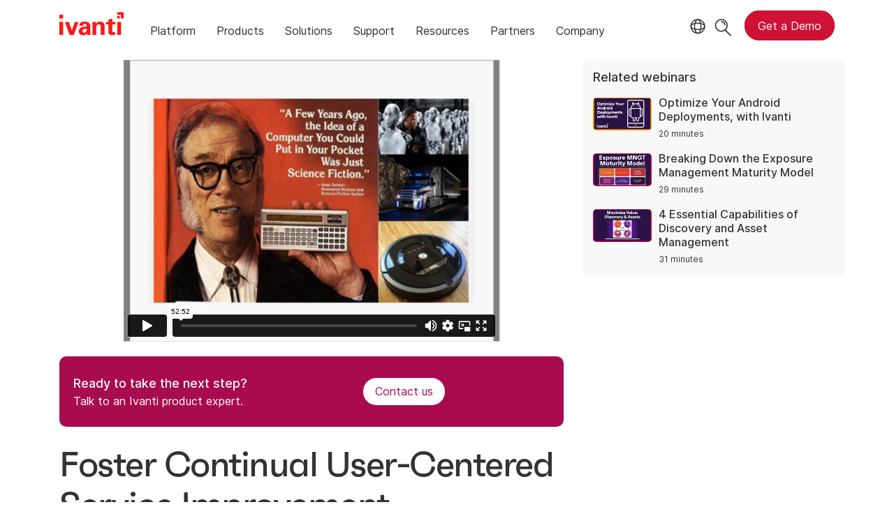

--- FILE ---
content_type: text/html; charset=UTF-8
request_url: https://player.vimeo.com/video/404718287
body_size: 6304
content:
<!DOCTYPE html>
<html lang="en">
<head>
  <meta charset="utf-8">
  <meta name="viewport" content="width=device-width,initial-scale=1,user-scalable=yes">
  
  <link rel="canonical" href="https://player.vimeo.com/video/404718287">
  <meta name="googlebot" content="noindex,indexifembedded">
  
  
  <title>Landesk How to avoid atrophy and become an innovator on Vimeo</title>
  <style>
      body, html, .player, .fallback {
          overflow: hidden;
          width: 100%;
          height: 100%;
          margin: 0;
          padding: 0;
      }
      .fallback {
          
              background-color: transparent;
          
      }
      .player.loading { opacity: 0; }
      .fallback iframe {
          position: fixed;
          left: 0;
          top: 0;
          width: 100%;
          height: 100%;
      }
  </style>
  <link rel="modulepreload" href="https://f.vimeocdn.com/p/4.46.25/js/player.module.js" crossorigin="anonymous">
  <link rel="modulepreload" href="https://f.vimeocdn.com/p/4.46.25/js/vendor.module.js" crossorigin="anonymous">
  <link rel="preload" href="https://f.vimeocdn.com/p/4.46.25/css/player.css" as="style">
</head>

<body>


<div class="vp-placeholder">
    <style>
        .vp-placeholder,
        .vp-placeholder-thumb,
        .vp-placeholder-thumb::before,
        .vp-placeholder-thumb::after {
            position: absolute;
            top: 0;
            bottom: 0;
            left: 0;
            right: 0;
        }
        .vp-placeholder {
            visibility: hidden;
            width: 100%;
            max-height: 100%;
            height: calc(720 / 960 * 100vw);
            max-width: calc(960 / 720 * 100vh);
            margin: auto;
        }
        .vp-placeholder-carousel {
            display: none;
            background-color: #000;
            position: absolute;
            left: 0;
            right: 0;
            bottom: -60px;
            height: 60px;
        }
    </style>

    

    
        <style>
            .vp-placeholder-thumb {
                overflow: hidden;
                width: 100%;
                max-height: 100%;
                margin: auto;
            }
            .vp-placeholder-thumb::before,
            .vp-placeholder-thumb::after {
                content: "";
                display: block;
                filter: blur(7px);
                margin: 0;
                background: url(https://i.vimeocdn.com/video/874661924-7fe1c5904edf6b455501630cc83ab5f7342554afec4eedbeb817131e1d2a010c-d?mw=80&q=85) 50% 50% / contain no-repeat;
            }
            .vp-placeholder-thumb::before {
                 
                margin: -30px;
            }
        </style>
    

    <div class="vp-placeholder-thumb"></div>
    <div class="vp-placeholder-carousel"></div>
    <script>function placeholderInit(t,h,d,s,n,o){var i=t.querySelector(".vp-placeholder"),v=t.querySelector(".vp-placeholder-thumb");if(h){var p=function(){try{return window.self!==window.top}catch(a){return!0}}(),w=200,y=415,r=60;if(!p&&window.innerWidth>=w&&window.innerWidth<y){i.style.bottom=r+"px",i.style.maxHeight="calc(100vh - "+r+"px)",i.style.maxWidth="calc("+n+" / "+o+" * (100vh - "+r+"px))";var f=t.querySelector(".vp-placeholder-carousel");f.style.display="block"}}if(d){var e=new Image;e.onload=function(){var a=n/o,c=e.width/e.height;if(c<=.95*a||c>=1.05*a){var l=i.getBoundingClientRect(),g=l.right-l.left,b=l.bottom-l.top,m=window.innerWidth/g*100,x=window.innerHeight/b*100;v.style.height="calc("+e.height+" / "+e.width+" * "+m+"vw)",v.style.maxWidth="calc("+e.width+" / "+e.height+" * "+x+"vh)"}i.style.visibility="visible"},e.src=s}else i.style.visibility="visible"}
</script>
    <script>placeholderInit(document,  false ,  true , "https://i.vimeocdn.com/video/874661924-7fe1c5904edf6b455501630cc83ab5f7342554afec4eedbeb817131e1d2a010c-d?mw=80\u0026q=85",  960 ,  720 );</script>
</div>

<div id="player" class="player"></div>
<script>window.playerConfig = {"cdn_url":"https://f.vimeocdn.com","vimeo_api_url":"api.vimeo.com","request":{"files":{"dash":{"cdns":{"akfire_interconnect_quic":{"avc_url":"https://vod-adaptive-ak.vimeocdn.com/exp=1769739533~acl=%2Fb4309bf0-db6a-4544-a71f-ff21b3b30d5a%2Fpsid%3De9914820c85fc7ef3fe0675658babba10b39d59c5ae197ea33e9b7802ec74a2b%2F%2A~hmac=13847c1d5fb0554f405cf15ec1fdc7325830ba6b4a772c0310a65bb08381208b/b4309bf0-db6a-4544-a71f-ff21b3b30d5a/psid=e9914820c85fc7ef3fe0675658babba10b39d59c5ae197ea33e9b7802ec74a2b/v2/playlist/av/primary/playlist.json?omit=av1-hevc\u0026pathsig=8c953e4f~NWr-nBLbl5CBEC8Uav5CbIosOrHZfvOUnGkSzf7NthE\u0026r=dXM%3D\u0026rh=11hzyU","origin":"gcs","url":"https://vod-adaptive-ak.vimeocdn.com/exp=1769739533~acl=%2Fb4309bf0-db6a-4544-a71f-ff21b3b30d5a%2Fpsid%3De9914820c85fc7ef3fe0675658babba10b39d59c5ae197ea33e9b7802ec74a2b%2F%2A~hmac=13847c1d5fb0554f405cf15ec1fdc7325830ba6b4a772c0310a65bb08381208b/b4309bf0-db6a-4544-a71f-ff21b3b30d5a/psid=e9914820c85fc7ef3fe0675658babba10b39d59c5ae197ea33e9b7802ec74a2b/v2/playlist/av/primary/playlist.json?pathsig=8c953e4f~NWr-nBLbl5CBEC8Uav5CbIosOrHZfvOUnGkSzf7NthE\u0026r=dXM%3D\u0026rh=11hzyU"},"fastly_skyfire":{"avc_url":"https://skyfire.vimeocdn.com/1769739533-0xdebff903694bdc66cc005ba79a6a798267473560/b4309bf0-db6a-4544-a71f-ff21b3b30d5a/psid=e9914820c85fc7ef3fe0675658babba10b39d59c5ae197ea33e9b7802ec74a2b/v2/playlist/av/primary/playlist.json?omit=av1-hevc\u0026pathsig=8c953e4f~NWr-nBLbl5CBEC8Uav5CbIosOrHZfvOUnGkSzf7NthE\u0026r=dXM%3D\u0026rh=11hzyU","origin":"gcs","url":"https://skyfire.vimeocdn.com/1769739533-0xdebff903694bdc66cc005ba79a6a798267473560/b4309bf0-db6a-4544-a71f-ff21b3b30d5a/psid=e9914820c85fc7ef3fe0675658babba10b39d59c5ae197ea33e9b7802ec74a2b/v2/playlist/av/primary/playlist.json?pathsig=8c953e4f~NWr-nBLbl5CBEC8Uav5CbIosOrHZfvOUnGkSzf7NthE\u0026r=dXM%3D\u0026rh=11hzyU"}},"default_cdn":"akfire_interconnect_quic","separate_av":true,"streams":[{"profile":"165","id":"efc2986b-d6c2-4101-b52d-a93afeaa55f0","fps":25,"quality":"540p"},{"profile":"164","id":"f8e1b43a-c256-40bf-a89c-22423a81b767","fps":25,"quality":"360p"},{"profile":"139","id":"3dd280a6-ad08-44b7-9742-e3d6946905d9","fps":25,"quality":"240p"},{"profile":"174","id":"87bbba1d-24ae-41f1-bf92-26d2d433d736","fps":25,"quality":"720p"}],"streams_avc":[{"profile":"139","id":"3dd280a6-ad08-44b7-9742-e3d6946905d9","fps":25,"quality":"240p"},{"profile":"174","id":"87bbba1d-24ae-41f1-bf92-26d2d433d736","fps":25,"quality":"720p"},{"profile":"165","id":"efc2986b-d6c2-4101-b52d-a93afeaa55f0","fps":25,"quality":"540p"},{"profile":"164","id":"f8e1b43a-c256-40bf-a89c-22423a81b767","fps":25,"quality":"360p"}]},"hls":{"cdns":{"akfire_interconnect_quic":{"avc_url":"https://vod-adaptive-ak.vimeocdn.com/exp=1769739533~acl=%2Fb4309bf0-db6a-4544-a71f-ff21b3b30d5a%2Fpsid%3De9914820c85fc7ef3fe0675658babba10b39d59c5ae197ea33e9b7802ec74a2b%2F%2A~hmac=13847c1d5fb0554f405cf15ec1fdc7325830ba6b4a772c0310a65bb08381208b/b4309bf0-db6a-4544-a71f-ff21b3b30d5a/psid=e9914820c85fc7ef3fe0675658babba10b39d59c5ae197ea33e9b7802ec74a2b/v2/playlist/av/primary/playlist.m3u8?omit=av1-hevc-opus\u0026pathsig=8c953e4f~WuuvKT4M-9NIBqykUBNVoAhdYHRivWNjQyIvNO9A8DE\u0026r=dXM%3D\u0026rh=11hzyU\u0026sf=fmp4","origin":"gcs","url":"https://vod-adaptive-ak.vimeocdn.com/exp=1769739533~acl=%2Fb4309bf0-db6a-4544-a71f-ff21b3b30d5a%2Fpsid%3De9914820c85fc7ef3fe0675658babba10b39d59c5ae197ea33e9b7802ec74a2b%2F%2A~hmac=13847c1d5fb0554f405cf15ec1fdc7325830ba6b4a772c0310a65bb08381208b/b4309bf0-db6a-4544-a71f-ff21b3b30d5a/psid=e9914820c85fc7ef3fe0675658babba10b39d59c5ae197ea33e9b7802ec74a2b/v2/playlist/av/primary/playlist.m3u8?omit=opus\u0026pathsig=8c953e4f~WuuvKT4M-9NIBqykUBNVoAhdYHRivWNjQyIvNO9A8DE\u0026r=dXM%3D\u0026rh=11hzyU\u0026sf=fmp4"},"fastly_skyfire":{"avc_url":"https://skyfire.vimeocdn.com/1769739533-0xdebff903694bdc66cc005ba79a6a798267473560/b4309bf0-db6a-4544-a71f-ff21b3b30d5a/psid=e9914820c85fc7ef3fe0675658babba10b39d59c5ae197ea33e9b7802ec74a2b/v2/playlist/av/primary/playlist.m3u8?omit=av1-hevc-opus\u0026pathsig=8c953e4f~WuuvKT4M-9NIBqykUBNVoAhdYHRivWNjQyIvNO9A8DE\u0026r=dXM%3D\u0026rh=11hzyU\u0026sf=fmp4","origin":"gcs","url":"https://skyfire.vimeocdn.com/1769739533-0xdebff903694bdc66cc005ba79a6a798267473560/b4309bf0-db6a-4544-a71f-ff21b3b30d5a/psid=e9914820c85fc7ef3fe0675658babba10b39d59c5ae197ea33e9b7802ec74a2b/v2/playlist/av/primary/playlist.m3u8?omit=opus\u0026pathsig=8c953e4f~WuuvKT4M-9NIBqykUBNVoAhdYHRivWNjQyIvNO9A8DE\u0026r=dXM%3D\u0026rh=11hzyU\u0026sf=fmp4"}},"default_cdn":"akfire_interconnect_quic","separate_av":true}},"file_codecs":{"av1":[],"avc":["3dd280a6-ad08-44b7-9742-e3d6946905d9","87bbba1d-24ae-41f1-bf92-26d2d433d736","efc2986b-d6c2-4101-b52d-a93afeaa55f0","f8e1b43a-c256-40bf-a89c-22423a81b767"],"hevc":{"dvh1":[],"hdr":[],"sdr":[]}},"lang":"en","referrer":"https://www.ivanti.com/webinars/2015/foster-continual-user-centered-service-improvement","cookie_domain":".vimeo.com","signature":"fa4d10958705eabbd434b350cb11cd0c","timestamp":1769726845,"expires":12688,"thumb_preview":{"url":"https://videoapi-sprites.vimeocdn.com/video-sprites/image/fa302ae2-edb7-4cdc-8a58-5baf375c83f1.0.jpeg?ClientID=sulu\u0026Expires=1769730445\u0026Signature=aff18000fd47a18797ed190ad868f1dbd6b9fb20","height":2880,"width":3200,"frame_height":240,"frame_width":320,"columns":10,"frames":120},"currency":"USD","session":"2ba8d9f41067da27e9f66aca0da44a055f728de61769726845","cookie":{"volume":1,"quality":null,"hd":0,"captions":null,"transcript":null,"captions_styles":{"color":null,"fontSize":null,"fontFamily":null,"fontOpacity":null,"bgOpacity":null,"windowColor":null,"windowOpacity":null,"bgColor":null,"edgeStyle":null},"audio_language":null,"audio_kind":null,"qoe_survey_vote":0},"build":{"backend":"31e9776","js":"4.46.25"},"urls":{"js":"https://f.vimeocdn.com/p/4.46.25/js/player.js","js_base":"https://f.vimeocdn.com/p/4.46.25/js","js_module":"https://f.vimeocdn.com/p/4.46.25/js/player.module.js","js_vendor_module":"https://f.vimeocdn.com/p/4.46.25/js/vendor.module.js","locales_js":{"de-DE":"https://f.vimeocdn.com/p/4.46.25/js/player.de-DE.js","en":"https://f.vimeocdn.com/p/4.46.25/js/player.js","es":"https://f.vimeocdn.com/p/4.46.25/js/player.es.js","fr-FR":"https://f.vimeocdn.com/p/4.46.25/js/player.fr-FR.js","ja-JP":"https://f.vimeocdn.com/p/4.46.25/js/player.ja-JP.js","ko-KR":"https://f.vimeocdn.com/p/4.46.25/js/player.ko-KR.js","pt-BR":"https://f.vimeocdn.com/p/4.46.25/js/player.pt-BR.js","zh-CN":"https://f.vimeocdn.com/p/4.46.25/js/player.zh-CN.js"},"ambisonics_js":"https://f.vimeocdn.com/p/external/ambisonics.min.js","barebone_js":"https://f.vimeocdn.com/p/4.46.25/js/barebone.js","chromeless_js":"https://f.vimeocdn.com/p/4.46.25/js/chromeless.js","three_js":"https://f.vimeocdn.com/p/external/three.rvimeo.min.js","vuid_js":"https://f.vimeocdn.com/js_opt/modules/utils/vuid.min.js","hive_sdk":"https://f.vimeocdn.com/p/external/hive-sdk.js","hive_interceptor":"https://f.vimeocdn.com/p/external/hive-interceptor.js","proxy":"https://player.vimeo.com/static/proxy.html","css":"https://f.vimeocdn.com/p/4.46.25/css/player.css","chromeless_css":"https://f.vimeocdn.com/p/4.46.25/css/chromeless.css","fresnel":"https://arclight.vimeo.com/add/player-stats","player_telemetry_url":"https://arclight.vimeo.com/player-events","telemetry_base":"https://lensflare.vimeo.com"},"flags":{"plays":1,"dnt":0,"autohide_controls":0,"preload_video":"metadata_on_hover","qoe_survey_forced":0,"ai_widget":0,"ecdn_delta_updates":0,"disable_mms":0,"check_clip_skipping_forward":0},"country":"US","client":{"ip":"18.223.132.131"},"ab_tests":{"cross_origin_texttracks":{"group":"variant","track":false,"data":null}},"atid":"2790122253.1769726845","ai_widget_signature":"d430c413d3ae8c7c923019f18a7944315524c5747ed00bff3b3cbd6454f86cac_1769730445","config_refresh_url":"https://player.vimeo.com/video/404718287/config/request?atid=2790122253.1769726845\u0026expires=12688\u0026referrer=https%3A%2F%2Fwww.ivanti.com%2Fwebinars%2F2015%2Ffoster-continual-user-centered-service-improvement\u0026session=2ba8d9f41067da27e9f66aca0da44a055f728de61769726845\u0026signature=fa4d10958705eabbd434b350cb11cd0c\u0026time=1769726845\u0026v=1"},"player_url":"player.vimeo.com","video":{"id":404718287,"title":"Landesk How to avoid atrophy and become an innovator","width":960,"height":720,"duration":3172,"url":"","share_url":"https://vimeo.com/404718287","embed_code":"\u003ciframe title=\"vimeo-player\" src=\"https://player.vimeo.com/video/404718287?h=638d214dd9\" width=\"640\" height=\"360\" frameborder=\"0\" referrerpolicy=\"strict-origin-when-cross-origin\" allow=\"autoplay; fullscreen; picture-in-picture; clipboard-write; encrypted-media; web-share\"   allowfullscreen\u003e\u003c/iframe\u003e","default_to_hd":0,"privacy":"disable","embed_permission":"public","thumbnail_url":"https://i.vimeocdn.com/video/874661924-7fe1c5904edf6b455501630cc83ab5f7342554afec4eedbeb817131e1d2a010c-d","owner":{"id":21295765,"name":"Ivanti Software","img":"https://i.vimeocdn.com/portrait/121811270_60x60?sig=140e7c0dfa3a75f1a6954a95f4e9744a80cba0180baa60c10f87564ae356d5fc\u0026v=1\u0026region=us","img_2x":"https://i.vimeocdn.com/portrait/121811270_60x60?sig=140e7c0dfa3a75f1a6954a95f4e9744a80cba0180baa60c10f87564ae356d5fc\u0026v=1\u0026region=us","url":"https://vimeo.com/ivanti","account_type":"enterprise"},"spatial":0,"live_event":null,"version":{"current":null,"available":[{"id":113525648,"file_id":1732127166,"is_current":true}]},"unlisted_hash":null,"rating":{"id":6},"fps":25,"bypass_token":"eyJ0eXAiOiJKV1QiLCJhbGciOiJIUzI1NiJ9.eyJjbGlwX2lkIjo0MDQ3MTgyODcsImV4cCI6MTc2OTczOTU2OH0.JZdZBsEZ6XQdKIrLSgpT9OEdkDUjvkNOT6uDw-B3Nq8","channel_layout":"stereo","ai":0,"locale":""},"user":{"id":0,"team_id":0,"team_origin_user_id":0,"account_type":"none","liked":0,"watch_later":0,"owner":0,"mod":0,"logged_in":0,"private_mode_enabled":0,"vimeo_api_client_token":"eyJhbGciOiJIUzI1NiIsInR5cCI6IkpXVCJ9.eyJzZXNzaW9uX2lkIjoiMmJhOGQ5ZjQxMDY3ZGEyN2U5ZjY2YWNhMGRhNDRhMDU1ZjcyOGRlNjE3Njk3MjY4NDUiLCJleHAiOjE3Njk3Mzk1MzMsImFwcF9pZCI6MTE4MzU5LCJzY29wZXMiOiJwdWJsaWMgc3RhdHMifQ.jsRAG_vjbSPWQ2DTKp81X3-0uezX_452FATHcx1nLIY"},"view":1,"vimeo_url":"vimeo.com","embed":{"audio_track":"","autoplay":0,"autopause":1,"dnt":0,"editor":0,"keyboard":1,"log_plays":1,"loop":0,"muted":0,"on_site":0,"texttrack":"","transparent":1,"outro":"beginning","playsinline":1,"quality":null,"player_id":"","api":null,"app_id":"","color":"ff1515","color_one":"000000","color_two":"ff1515","color_three":"ffffff","color_four":"000000","context":"embed.main","settings":{"auto_pip":1,"badge":0,"byline":0,"collections":0,"color":0,"force_color_one":0,"force_color_two":0,"force_color_three":0,"force_color_four":0,"embed":0,"fullscreen":1,"like":0,"logo":0,"playbar":1,"portrait":0,"pip":1,"share":0,"spatial_compass":0,"spatial_label":0,"speed":1,"title":0,"volume":1,"watch_later":0,"watch_full_video":1,"controls":1,"airplay":1,"audio_tracks":1,"chapters":1,"chromecast":1,"cc":1,"transcript":1,"quality":1,"play_button_position":0,"ask_ai":0,"skipping_forward":1,"debug_payload_collection_policy":"default"},"create_interactive":{"has_create_interactive":false,"viddata_url":""},"min_quality":null,"max_quality":null,"initial_quality":null,"prefer_mms":1}}</script>
<script>const fullscreenSupported="exitFullscreen"in document||"webkitExitFullscreen"in document||"webkitCancelFullScreen"in document||"mozCancelFullScreen"in document||"msExitFullscreen"in document||"webkitEnterFullScreen"in document.createElement("video");var isIE=checkIE(window.navigator.userAgent),incompatibleBrowser=!fullscreenSupported||isIE;window.noModuleLoading=!1,window.dynamicImportSupported=!1,window.cssLayersSupported=typeof CSSLayerBlockRule<"u",window.isInIFrame=function(){try{return window.self!==window.top}catch(e){return!0}}(),!window.isInIFrame&&/twitter/i.test(navigator.userAgent)&&window.playerConfig.video.url&&(window.location=window.playerConfig.video.url),window.playerConfig.request.lang&&document.documentElement.setAttribute("lang",window.playerConfig.request.lang),window.loadScript=function(e){var n=document.getElementsByTagName("script")[0];n&&n.parentNode?n.parentNode.insertBefore(e,n):document.head.appendChild(e)},window.loadVUID=function(){if(!window.playerConfig.request.flags.dnt&&!window.playerConfig.embed.dnt){window._vuid=[["pid",window.playerConfig.request.session]];var e=document.createElement("script");e.async=!0,e.src=window.playerConfig.request.urls.vuid_js,window.loadScript(e)}},window.loadCSS=function(e,n){var i={cssDone:!1,startTime:new Date().getTime(),link:e.createElement("link")};return i.link.rel="stylesheet",i.link.href=n,e.getElementsByTagName("head")[0].appendChild(i.link),i.link.onload=function(){i.cssDone=!0},i},window.loadLegacyJS=function(e,n){if(incompatibleBrowser){var i=e.querySelector(".vp-placeholder");i&&i.parentNode&&i.parentNode.removeChild(i);let a=`/video/${window.playerConfig.video.id}/fallback`;window.playerConfig.request.referrer&&(a+=`?referrer=${window.playerConfig.request.referrer}`),n.innerHTML=`<div class="fallback"><iframe title="unsupported message" src="${a}" frameborder="0"></iframe></div>`}else{n.className="player loading";var t=window.loadCSS(e,window.playerConfig.request.urls.css),r=e.createElement("script"),o=!1;r.src=window.playerConfig.request.urls.js,window.loadScript(r),r["onreadystatechange"in r?"onreadystatechange":"onload"]=function(){!o&&(!this.readyState||this.readyState==="loaded"||this.readyState==="complete")&&(o=!0,playerObject=new VimeoPlayer(n,window.playerConfig,t.cssDone||{link:t.link,startTime:t.startTime}))},window.loadVUID()}};function checkIE(e){e=e&&e.toLowerCase?e.toLowerCase():"";function n(r){return r=r.toLowerCase(),new RegExp(r).test(e);return browserRegEx}var i=n("msie")?parseFloat(e.replace(/^.*msie (\d+).*$/,"$1")):!1,t=n("trident")?parseFloat(e.replace(/^.*trident\/(\d+)\.(\d+).*$/,"$1.$2"))+4:!1;return i||t}
</script>
<script nomodule>
  window.noModuleLoading = true;
  var playerEl = document.getElementById('player');
  window.loadLegacyJS(document, playerEl);
</script>
<script type="module">try{import("").catch(()=>{})}catch(t){}window.dynamicImportSupported=!0;
</script>
<script type="module">if(!window.dynamicImportSupported||!window.cssLayersSupported){if(!window.noModuleLoading){window.noModuleLoading=!0;var playerEl=document.getElementById("player");window.loadLegacyJS(document,playerEl)}var moduleScriptLoader=document.getElementById("js-module-block");moduleScriptLoader&&moduleScriptLoader.parentElement.removeChild(moduleScriptLoader)}
</script>
<script type="module" id="js-module-block">if(!window.noModuleLoading&&window.dynamicImportSupported&&window.cssLayersSupported){const n=document.getElementById("player"),e=window.loadCSS(document,window.playerConfig.request.urls.css);import(window.playerConfig.request.urls.js_module).then(function(o){new o.VimeoPlayer(n,window.playerConfig,e.cssDone||{link:e.link,startTime:e.startTime}),window.loadVUID()}).catch(function(o){throw/TypeError:[A-z ]+import[A-z ]+module/gi.test(o)&&window.loadLegacyJS(document,n),o})}
</script>

<script type="application/ld+json">{"embedUrl":"https://player.vimeo.com/video/404718287?h=638d214dd9","thumbnailUrl":"https://i.vimeocdn.com/video/874661924-7fe1c5904edf6b455501630cc83ab5f7342554afec4eedbeb817131e1d2a010c-d?f=webp","name":"Landesk How to avoid atrophy and become an innovator","description":"Landesk How to avoid atrophy and become an innovator","duration":"PT3172S","uploadDate":"2020-04-06T14:39:49-04:00","@context":"https://schema.org/","@type":"VideoObject"}</script>

</body>
</html>


--- FILE ---
content_type: text/css
request_url: https://tags.srv.stackadapt.com/sa.css
body_size: -11
content:
:root {
    --sa-uid: '0-97496465-5f78-50ce-564f-5320905b6a82';
}

--- FILE ---
content_type: text/plain
request_url: https://c.6sc.co/?m=1
body_size: 2
content:
6suuid=a0aa3717cc4a000083e37b69970100007be90400